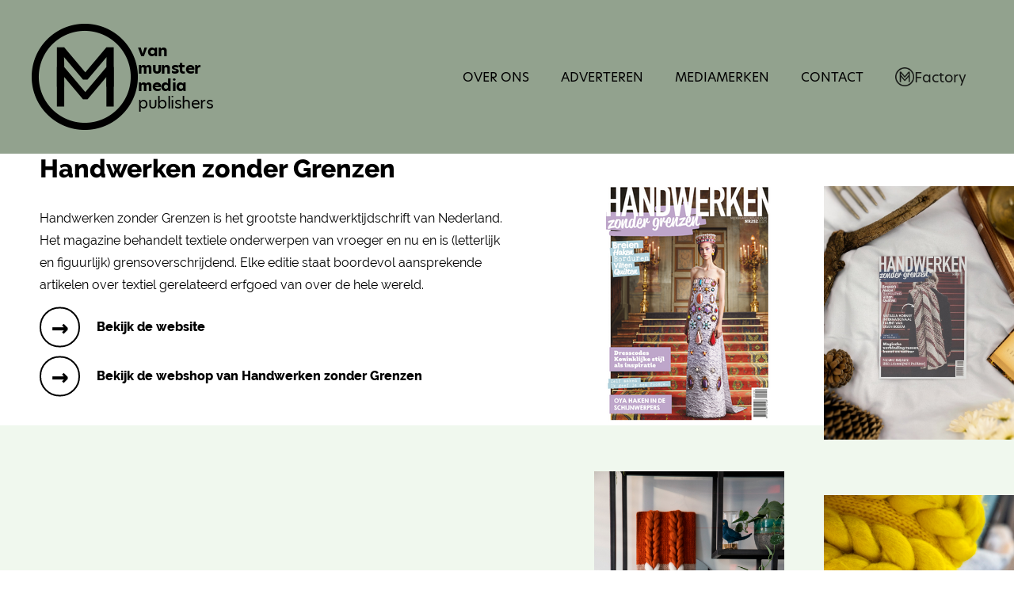

--- FILE ---
content_type: text/html; charset=UTF-8
request_url: https://www.vanmunstermedia.nl/publishers/mediamerken/handwerken-zonder-grenzen
body_size: 2255
content:
<!DOCTYPE html>
<html lang="en">
<head>
<!-- Global site tag (gtag.js) - Google Analytics -->
<!-- <script async src="https://www.googletagmanager.com/gtag/js?id=G-9K0XMQWES4"></script>
<script>
  window.dataLayer = window.dataLayer || [];
  function gtag(){dataLayer.push(arguments);}
  gtag('js', new Date());

  gtag('config', 'G-9K0XMQWES4');
</script>
 -->
<meta charset="utf-8">

<title>Handwerken zonder Grenzen | Van Munster Media Publishers</title>
<meta name="description" content="Het grootste handwerkblad van Nederland. Een magazine vol artikelen over handwerktechnieken, waarbij textiel de boventoon voert.">

<!-- Facebook Meta Tags -->
<meta property="og:site" content="https://www.vanmunstermedia.nl" />
<meta property="og:site_name" content="VMMF" />
<meta property="og:url" content="https://www.vanmunstermedia.nl/publishers/mediamerken/handwerken-zonder-grenzen">
<meta property="og:type" content="website">
<meta property="og:title" content="Handwerken zonder Grenzen">
<meta property="og:description" content="Het grootste handwerkblad van Nederland. Een magazine vol artikelen over handwerktechnieken, waarbij textiel de boventoon voert.">
<meta property="og:image" content="https://www.vanmunstermedia.nl/foto/703">

<!-- Twitter Meta Tags -->
<meta name="twitter:card" content="summary_large_image">
<meta property="twitter:domain" content="https://www.vanmunstermedia.nl">
<meta property="twitter:url" content="https://www.vanmunstermedia.nl/publishers/mediamerken/handwerken-zonder-grenzen">
<meta name="twitter:title" content="Handwerken zonder Grenzen">
<meta name="twitter:description" content="Het grootste handwerkblad van Nederland. Een magazine vol artikelen over handwerktechnieken, waarbij textiel de boventoon voert.">
<meta name="twitter:image" content="https://www.vanmunstermedia.nl/foto/703">


<link rel="stylesheet" href="https://use.typekit.net/ytl7yda.css">
<script src="https://unpkg.com/imagesloaded@5/imagesloaded.pkgd.min.js"></script>
<script
  src="https://code.jquery.com/jquery-3.6.0.min.js"
  integrity="sha256-/xUj+3OJU5yExlq6GSYGSHk7tPXikynS7ogEvDej/m4="
  crossorigin="anonymous"></script>


<script src="/js/functions.js?v=2"></script>

<link rel="stylesheet" href="/css/style.css?v=2>">
<link rel="stylesheet" href="/css/media.css?v=2">

<meta name="viewport" content="width=device-width, initial-scale=1">

<link rel="apple-touch-icon" sizes="180x180" href="/apple-touch-icon.png?v=1">
<link rel="icon" type="image/png" sizes="32x32" href="/favicon-32x32.png?v=1">
<link rel="icon" type="image/png" sizes="16x16" href="/favicon-16x16.png?v=1">
<link rel="manifest" href="/site.webmanifest?v=1">
<link rel="mask-icon" href="/safari-pinned-tab.svg?v=1" color="#001e2b">
<link rel="shortcut icon" href="/favicon.ico?v=1">
<meta name="msapplication-TileColor" content="#001e2b">
<meta name="theme-color" content="#001e2b">

<link rel="stylesheet" href="/css/publishers.css?v=38450"></head>

<body class="preload publishers">
<header>
	<div class="container">
		<div class="space-between">
			<a class="logo" href="/publishers">
				<img src="/images/logo-vmmf.png" />		
				<span><b>van munster media</b> publishers</span>	
			</a>

			<nav>
				<a href="/publishers/over-ons" style="--index:0;">Over ons</a>
				<a href="/publishers/adverteren" style="--index:1;">Adverteren</a>
				<a href="/publishers/mediamerken" style="--index:2;">Mediamerken</a>
				<a href="/publishers/contact" style="--index:3;">Contact</a>
				<span style="--index:4;" data-href="/factory" class="extern"><img src="/images/logo-vmmf.png" />Factory</span>
			</nav>
<!-- 			<div class="hamburger" onclick="$('body').toggleClass('menu-open');">MENU</div>
 -->		</div>
	</div>
</header><main><div class="container-smaller"><div class="grid-split-sticky grid-spacing-xl"><div class="sticky"><div class="text-block text-block-small"><h1 class="mo-margin-top">Handwerken zonder Grenzen</h1><div>Handwerken zonder Grenzen is het grootste handwerktijdschrift van Nederland. Het magazine behandelt textiele onderwerpen van vroeger en nu en is (letterlijk en figuurlijk) grensoverschrijdend. Elke editie staat boordevol aansprekende artikelen over textiel gerelateerd erfgoed van over de hele wereld.</div><a href="https://www.handwerkenzondergrenzen.nl/" target="_blank" class="btn">Bekijk de website</a><a href="https://shop.handwerkenzondergrenzen.nl/" target="_blank" class="btn">Bekijk de webshop van Handwerken zonder Grenzen</a></div></div><div><div class="grid-columns-2 grid-spacing-xl grid-rows-auto"><div class="blocks-abs"><div class="" style="--back: #f0f8ee;"></div><div class="" style="--back: #f0f8ee;"></div><div class="" style="--back: #f0f8ee;"></div><div class="" style="--back: #f0f8ee;"></div><div class="" style="--back: #f0f8ee;"></div></div><article class="row_auto_item animate animate-up cover"><img class="content" src="https://vmmshop.nl/foto/9779/sm/" alt="Foto" /></article><article class="row_auto_item animate animate-up"><div class="content"><img width="300" height="200" class="" src="/foto/866/popup" alt="Foto" class="norm" /></div></article><article class="row_auto_item animate animate-up"><div class="content"><img width="300" height="200" class="" src="/foto/703/popup" alt="Foto" class="norm" /></div></article><article class="row_auto_item animate animate-up"><div class="content"><img width="300" height="200" class="" src="/foto/701/popup" alt="Foto" class="norm" /></div></article><article class="row_auto_item animate animate-up"><div class="content"><img width="300" height="200" class="" src="/foto/700/popup" alt="Foto" class="norm" /></div></article><article class="img-ipad row_auto_item animate animate-up"><div class="content"><img width="300" height="200" src="/foto/652/popup" alt="Foto" class="abs" /><img src="/images/ipad.png" loading="lazy" class="relo"><img src="/images/ipad.png" loading="lazy" class="abso"></div></article><article class="row_auto_item animate animate-up"><div class="content"><img width="300" height="200" class="" src="/foto/697/popup" alt="Foto" class="norm" /></div></article><article class="row_auto_item animate animate-up"><div class="content"><img width="300" height="200" class="" src="/foto/689/popup" alt="Foto" class="norm" /></div></article><article class="row_auto_item animate animate-up"><div class="content"><img width="300" height="200" class="" src="/foto/688/popup" alt="Foto" class="norm" /></div></article><article class="row_auto_item animate animate-up"><div class="content"><img width="300" height="200" class="" src="/foto/694/popup" alt="Foto" class="norm" /></div></article><article class="row_auto_item animate animate-up"><div class="content"><img width="300" height="200" class="" src="/foto/680/popup" alt="Foto" class="norm" /></div></article><article class="row_auto_item animate animate-up"><div class="content"><img width="300" height="200" class="" src="/foto/676/popup" alt="Foto" class="norm" /></div></article><article class="row_auto_item animate animate-up"><div class="content"><img width="300" height="200" class="" src="/foto/704/popup" alt="Foto" class="norm" /></div></article></div></div></div></div></main><div id="mobile-menu">
		<a class="logo" href="/publishers">
			<img src="/images/logo-vmmf.png" alt="logo van munster media publishers" />		
			<span>van munster media publishers</span>	
		</a>
		<div class="hamburger" onclick="$('body').toggleClass('menu-open');"><span>MENU</span></div>
</div>

<div id="modal">
		<div>
			<a class="logo" href="/publishers">
				<img src="/images/logo-vmmf.png" alt="logo van munster media factory" />		
				<span>van munster media factory</span>	
			</a><h2>Wij zijn ook een productiehuis!</h2><p>Wij produceren ook in opdracht van anderen. Van webdevelopment en online automatisering tot fotografie, video, tekst, social media en vormgeving: wij leveren maatwerk, met de efficiëntie van een fabriek. Snel, betrouwbaar en voor een scherpe prijs.</p><a class="btn" href="/factory">Bekijk de website van Factory</a>
		</div>
	</div>
<div class="cursor" id="main-cursor"></div>


</div>

</body>
</html>


--- FILE ---
content_type: text/css
request_url: https://www.vanmunstermedia.nl/css/style.css?v=2%3E
body_size: 5658
content:


html,*{ cursor: none; }

:root {
	--dark-blue: rgb(0,30,43);
	--blue: rgb(19,51,64);
	--green: #92a28e;
	--beige:  rgb(255,242,194);
	--light-gray: rgb(235,235,235);
	--darker-green:  rgb(36,68,68);
	--dark:  rgb(0,0,0);
	--grey: #8f8f8f;

	--header-items-color: white;
	--home-header-color: var(--dark);
	--header-color: var(--dark-blue);


	--space-small: 5px;
	--space-medium: 15px;
	--space-large: 25px;
	--space-xl: 50px;
	--space-xxl: 100px;
	--space-xxxl: 150px;

	--container-min-width: 1200px;
	--container-max-width: 80vw;
	--container-smaller-max-width: 1800px;
	--text-block-width: 700px;

	--side: 'factory';
}

pre {
	background: green;
	color: white;
}

a.subtle-link {
    text-decoration: none;
    color: #3737b2;
}

.back-dark-blue {
	background: var(--dark-blue);
}

* {
	box-sizing: border-box; 
	position: relative; 
    scrollbar-color: var(--dark-blue) transparent;
    scrollbar-width:  thin;
}

#review {
	margin-bottom: var(--space-medium);
}

	.review-scroll {
		height:  var(--height);
		overflow-y: scroll;
	}

	#review .review-scroll::-webkit-scrollbar-thumb {
		display: none;
	}
	
	.review-scroll .rel {
		height: calc( var(--height) + ( ( var(--aantal) - 1) * 100px ) );
	}

	.reviews-cntr {
		width: 100%;
		height: 100%;
		overflow-x: scroll;
		position: absolute;
		left: 0;
		top: 0;
	}

	.reviews-cntr>div {
		width: max-content;
	    display: flex;
	    justify-content: stretch;
	    align-items: stretch;
	    height: 100%;
	    transition: transform 1.25s;
	}

	.reviews-cntr .review {
		width: 100vw;
		height: 100%;
		display: flex;
		justify-content: center;
		align-items: center;
	}

	.reviews-cntr::-webkit-scrollbar {
		height: 2px !important;
	}

	.reviews-cntr::-webkit-scrollbar-thumb {
		background: #ddd;
		height: 2px !important;
	}


.margin-top-medium {
	margin-top: var(--space-medium);
}

.margin-v {
	margin-top: var(--space-xxl);
	margin-bottom: var(--space-xxl);
}

.margin-v-s {
	margin-top: var(--space-large);
	margin-bottom: var(--space-large);
}

.margin-v-bottom {
	margin-bottom: var(--space-xxl);
}

.margin-v-top {
	margin-top: var(--space-xxl);
}

.padding-v {
	padding-top: var(--space-xxl);
	padding-bottom: var(--space-xxl);
}

::-webkit-scrollbar {
    width: 8px !important;
}

::-webkit-scrollbar-thumb {
    -webkit-border-radius: 10px !important;
    border-radius: 4px !important;
    background: var(--dark-blue);
	transition: .5s;
  	mix-blend-mode: difference;
}
::-webkit-scrollbar-track {
    border-radius: 0px !important;
    box-shadow: none;
    background: none !important;
}

.scrollHeader::-webkit-scrollbar-thumb {
	background: rgb(20,56,72);
	transition: .5s;
}

.center {display: flex; justify-content: center;align-items: center; flex-direction: column; text-align: center;}
.bold { font-weight: bold; }

.center.hor {
	flex-direction: row;
}

.center.top {
	align-items: flex-start;
}

img, picture {
	width: 100%;
	height: auto;
}
h3 {
	font-family: raleway, sans-serif;
	font-weight: 400;
	font-style: normal;
	font-size: 27px;
	margin-top: var(--space-small);
	margin-bottom: var(--space-small);
}

.btn {
	padding: 0px;
    padding-left: calc(47px + var(--space-large));
    padding-right: var(--space-large);
    width: max-content;
    margin-top: var(--space-medium);
    margin-bottom: var(--space-medium);
    color: inherit;
    font-weight: 800;
    text-decoration: none;
    line-height: 47px;
    display: block;
    text-align: left;
    font-family: 'raleway';
    transition: .5s;
    border: 0px;
    background: none;
    font-size: inherit;
}

.btn:hover, .product-small .hover .btn {
	transition: .5s;
    color: var(--dark-blue);
}

.product-small .hover .btn {
	color: white;
}

.btn.white:hover {
	transition: .5s;
	color:  var(--green);
}

.btn:before {
    content: '';
    position: absolute;
    left: 0px;
    top: 50%;
    transform: translateY(-50%);
    width: 100%;
    height: 100%;
    border-radius: 25px;
    border: 2px solid currentColor;
    color: currentColor;
    transition: .5s;
    max-width: 47px;
    background: transparent;
    xxz-index: -1;
}

.btn:after {
	content: '\2192';
	position: absolute;
    left: 0px;
    top: 0px;
    width: 100%;
    height: 100%;
    padding-left: 15px;
    font-weight: bold;
    font-size: 36px;
    font-family: monospace;
}

.btn:hover:before, .product-small .hover .btn:before {
    max-width: 100%;
    transition: .5s;
}

#extraHeader {
	max-height: 0px;
	transition: .75s;
	overflow: hidden;
}

	#extraHeader .center {
		padding-top: var(--space-xl);
		padding-bottom: var(--space-xl);
	}

	#extraHeader nav {
		text-align: left;
		min-width: calc( max-content + 20px);
	}

	#extraHeader nav a {
		padding-left: 0px;
		margin-left: 0px;
	}

.show-extra-header #extraHeader {
	max-height: 500px;
	transition: .75s;
}

#extraHeader nav div {
	margin-top: var(--space-medium);
	margin-bottom: var(--space-medium);
}

.container-smaller {
	max-width:  var(--container-smaller-max-width);
	width: 100%;
	margin-left: auto;
	margin-right: auto;
}

.preload, .preload * {
	transition: 0s !important;
}

html, body {
	padding:0px;
	margin: 0px;
	width: 100%;
	font-family:"hero-new";
}

body {
	background: white;
	color: white;
    overflow: overlay;
}

@-moz-document url-prefix() {
  body {
    overflow-x: hidden;
  }
}

header {
	position: fixed;
	top: 0px;
	left: 0px;
	width: 100%;
	z-index: 100;
	transition: .5s;
	background: var(--header-color);
	padding-top: var(--space-large);
	padding-bottom: var(--space-large);
}

.factory-home header, .publishers-home header {
	background: transparent;
	padding-top: var(--space-xl) ;
	padding-bottom: var(--space-xl) ;
}

.scrollHeader header {
	background: var(--header-color);
	transition: .5s;	
	padding-top: var(--space-small) ;
	padding-bottom: var(--space-small) ;
	border-bottom:  1px solid black;
}

#home {
	display: grid;
	grid-template-columns: 1fr 1fr;
	justify-content: stretch;
	align-items: stretch;
    width: 100%;
    height: 100vh;
}

#home>div {
	display: flex;
	justify-content: center;
	align-items: center;
	text-align: center;
	flex-direction: column;
}


#home>div>div {
	display: flex;
	flex-direction: column;
	justify-content: space-between;
	align-items: center;
	height: 75vh;
}

.larger {
    font-size: 20px;
    margin-top: var(--space-xl);
    margin-bottom: var(--space-xl);
    font-family: 'hero-new';
}

span.quote {
    padding-left: 30px;
    padding-right: 30px;
}

.quote:before {
    content: '“';
    font-size: 50px;
    position: absolute;
    left: 0px;
    top: 0px;
    color: var(--grey);
    line-height: 24px;
    font-family: initial;
}

.quote:after {
    content: '”';
    font-size: 50px;
    position: absolute;
    left: calc(100% - 20px);
    bottom: -5px;
    color: var(--grey);
    line-height: 24px;
    font-family: initial;
}

#home>div:first-child {
	background: var(--green);
}

#home>div:last-child {
	background: var(--dark-blue);
}


header + main {
	padding-top: calc( 135px + ( 2 * var(--space-large) ));
}

.factory-home header + main, .publishers-home header + main {
    padding-top: calc( 124px + ( 2 * var(--space-xl) ));
}

.space-between {
	display: flex;
	justify-content: space-between;
	align-items: center;
}
.flex-center{
	display: flex;
	justify-content: center;
	align-items: center;
}

.space-between.hor {
	flex-direction: row;
	width: 100%;
}

.space-between.ver {
	flex-direction: column;
}

.flex-reverse {
	display: flex;
	justify-content: center;
	align-items: center;
	flex-direction: row-reverse;
}

nav a, nav>span {
	color: var(--header-items-color);
	text-decoration: none;
	padding: var(--space-medium);
	margin-left:  var(--space-small);
	margin-right:  var(--space-small);
	text-transform: uppercase;
}

nav .extern {
    text-transform: capitalize;
    font-size: 18px;
    opacity: 0.85;   
}


nav {
	display: flex;
	align-items: center;
}

nav .extern {
	display: inline-flex;
	align-items: center;
	column-gap: var(--space-small) ;
}

nav .extern img {
    width: 24px;
}

/*nav a:last-child {
	padding-right:  0px;
	margin-right: 0px;
}*/

/*.hero:before {
    content: '';
    height: 302px;
    width: 100%;
    position: absolute;
    left: 0;
    bottom: calc(100% + -2px);
    background: var(--dark);
}
*/
.container {
	width: 100%;
	min-width: var(--container-min-width);
	max-width: var(--container-max-width);
	margin-left:  auto;
	margin-right:  auto;
}

.logo {
	display: flex;
	column-gap: var(--space-medium);
	align-items: center;
	text-decoration: none;
	color: inherit;
    letter-spacing: -.5px;
}

.no-margin {
	margin: 0px;
}
.logo.reversed {
	filter: invert(1);
}

.logo img {
	width: 100%;
	height: auto;
	transition: .5s;
    margin: 5px 0px;
}

/*#home .usps, .publishers-home .usps {
    width: 40vw;
}
*/
/*#home .usps p {
	width: 100%;
}*/

.icon-large {
    width: 50px !important;
    height: 50px !important;
}

#gmap {
	width: 100%;
    min-height: 500px;
}
article.img-macbook {
    max-width: 425px;
}


.scrollHeader header .logo img {
	width: 100px;
	height: auto;
	transition: .5s;
}

.row_auto_item {
	grid-row-end:  span 200;
}

.logo span {
    width: min-content;
    display: block;
    align-self: center;
    font-size: 20px;
    line-height: 1.1;
    color: var(--header-items-color);
    text-transform: lowercase;
    text-align: left;
}

.hero {
	width: 100%;
	background: black;
	background: linear-gradient(180deg, var(--dark) 0%, var(--blue) 100%);
    margin-top: -250px;
    overflow: hidden;
}

.hero img {
	position: absolute;
	right: 0px;

    filter: blur(10px);
    opacity: 0.4;
    top: -150px;
}

.hero .slogan {
	position: absolute;
	left: 0px;
}

.hero .slogan span {
	color: rgba(255,255,255,0.6);
}

.hero .container {
	display: grid;
    grid-template-columns: 3fr 4fr;
    justify-content: stretch;
    align-items: stretch;
    min-height: calc(250px + 70vh); 
}

.hero .container>div {
    display: flex;
    justify-content: flex-start;
    align-items: center;
}

	.hero .container>div:last-child {
		align-items: flex-end;
		margin-bottom: var(--space-xxl);
	}

.no-overflow {
	overflow: hidden;
}

.slogan {
	font-size: 100px;
    width: min-content;
    line-height: 100%;
    color: white;
    font-weight: bold;
	font-family:"hero-new";
	margin-bottom: 0px;
}

	.slogan span {
    display: inline-block;
}

.slogan.slogan-abs {
	font-size: calc(60px + 5vw);
    color: var(--darker-green);
    mix-blend-mode: screen;
    -webkit-user-select: none;  /* Chrome all / Safari all */
  -moz-user-select: none;     /* Firefox all */
  -ms-user-select: none;      /* IE 10+ */
  user-select: none;   
}

.slogan.slogan-small {
	font-size: 75px;
}


.slogan.slogan-light {
	font-size:  175px;	
	width: auto;
}

	.slogan.slogan-light.small {
		font-size: 125px;
	}

.hero img {
	height: 100%;
	width: auto;
}

.usps {
		transform-style: preserve-3d;
		animation:  animate var(--speed) linear infinite;
		width: max-content;
	}




.usps p, .usps div {
    font-weight: bold;
    font-size: calc((25px + 0.45vw) * ( (100 - var(--aantal) ) / 100 ) );
    z-index: 50;
    transform: translate(-50%,-50%) rotateX(calc(var(--idd) * (360deg / var(--aantal)))) translateZ( calc( (var(--aantal) * 1px) + 79px + 2.25vw) );
    position: absolute;
    animation: animate2 var( --speed) linear infinite;
    animation-delay: calc( var( --speed) / var(--aantal) * var(--idd) * -1 );
    left: 50%;
    top: 50%;
    width: 100%;
    text-align: center;
    text-shadow: 1px 1px 1px rgb(0 0 0 / 20%);
}

.usps div {
	position: relative;
	top: auto;
	left: auto;
	transform: none;
	width: max-content;
	visibility: hidden;
}

.usps p:before {
    content: '';
    position: absolute;
    left: 50%;
    top: 50%;
    transform: translate(-50%,-50%);
    width: 100%;
    height: 1px;
    z-index: -1;
}


.usps p span {
	color: var(--green, green);
}

	@keyframes animate2 {
		0% {
		    opacity: 1;
		}
		5% {
			opacity: 0.25;
		}
		25% {
		    opacity: 0;
		}
		75% {
		    opacity: 0;
		}
		95% {
			opacity: 0.25;
		}
		100% {
		    opacity: 1;
		}
	}

	@keyframes animate {
		0% {
			transform:  perspective(1000px) rotateX(0deg);
		}
		100% {
			transform:  perspective(1000px) rotateX(360deg);
		}
	}


	/*.usps p, .usps p.active, .usps p.highlight {
		transition: 1s;

		xxtransform: rotateX(90deg);
	}

	.usps p.active {
		opacity: 0.4;
		max-height: 39px;
		xxtransform: rotateX(45deg);
	}

	.usps p.active:last-child(){
		xxtransform: rotateX(315deg);
	}

	.usps p.active.highlight {
		opacity: 1;
		transform: rotateX(0deg);
	}

	.usps p.active.highlight span{
		color:  var(--green, green);
		transition: color 1s;
	}

	.usps p span {
		color: grey;
		transition: color 1s;
	}*/



.block-white {
	width: 100%;
	min-height: var(--space-xxl);
	background: white;
	color: black;
}

.block-gray {
	background: var(--light-gray);
	width: 100%;
	color: black;
}

.block-green {
	width: 100%;
	min-height: var(--space-xxl);
	padding: var(--space-xxxl);
	overflow: hidden;
	background: var(--green, green);
	xxtransition:1s;
}

.block-green:before {
	content: '';
	position: absolute;
	left: -25%;
	top: -25%;
	width: 150%;
	height: 150%;
	transition: .75s;
	box-shadow: inset 0px 0px 1000px 500px var(--beige,beige);
	xxbox-shadow: inset 0px 0px 1000px 500px white;
	border-radius: 50%;
}

.block-green .slogan {
	color: #9b9b9b57;
	transition:  color .5s;
}

.block-green.in-view .slogan {
	color: var(--beige,beige);
	transition:  color .5s;
}

.block-green.in-view:before{
	box-shadow: inset 0px 0px 0px 0px var(--beige,beige);
	transition:.75s;
}

.block-green.out-view:before{
	box-shadow: inset 0px 0px 1000px 500px var(--beige,beige);
	xxbox-shadow: inset 0px 0px 1000px 500px white;
	transition:.5s;
}

/*.block-green.out-view {
	background: var(--beige,beige);
	transition:1s;
}
*/

.single-right {
	display: flex;
	justify-content: center;
	align-items: center;
	flex-direction: column;
}

.single-right>div{
	transform: translateX( calc(15vw - 30px) );
}

.text-block {
	width: 100%;
	max-width: var(--text-block-width);
	padding-left: var(--space-xl);
	padding-right: var(--space-xl);
	color: black;
	font-size: 18px;
	font-family: raleway, sans-serif;
	font-weight: 400;
	font-style: normal;
    line-height: 1.75;
}

	.overflow {
		overflow-x: hidden;
	}

	.text-block.text-block-small {
		font-size: 16px;
	}

	.grid-single {
		display: grid;
		grid-template-columns: 1fr;
		grid-gap: var(--space-xl);
	}

	.grid-split-sticky .grid-columns-2 {
    	align-items: flex-start;
    	overflow-y: clip;
    	min-height: calc(100vh - var(--header-height));
    	padding-bottom: var(--space-xxl);
    	padding-top: var(--space-xl);
	}

	.grid-split-sticky>.sticky>img, .grid-split-sticky>.sticky article.img-macbook {
		max-width: calc(500px + 10vw);
		width: 100%;
		margin:  0px auto;
		display: block;
	}

	.grid-split-sticky>.sticky article.img-macbook {
		max-width: 650px;
	}

	.grid-split-sticky>.sticky article.img-ipad {
		max-width: 400px;
	}


	.blocks-abs {
		position: absolute;
	    top: 0px;
	    left: 0px;
	    width: 100%;
	    height: 100%;
		padding: 0px !important;
    	display: block !important;
	}

		.blocks-abs>div {
			width: 100%;
			height: calc( 100vh - 124px - ( 2 * var(--space-xl) ));
		}


	.blocks-abs>div:before {
	    content: '';
	    position: absolute;
	    right: min(0px, calc((100vw - var(--container-smaller-max-width)) / 2 * -1));
	    top: 0px;
	    height: 0px;
	    width: 100vw;
    	height: 100%;
	}

	.blocks-abs>div:nth-child(1){
		height: calc( 80vh - 124px - ( 2 * var(--space-xl) ));
	}

	.blocks-abs>div:nth-child(2n):before{
		background: var(--back);
	}


.grid-columns-3 {
    display: grid;
    grid-template-columns: 1fr 1fr 1fr;
    grid-gap: calc(10px + 2vw);
    align-items: stretch;
    justify-content: center;
    text-align: center;
    padding-top: var(--space-xxl);
    padding-bottom: var(--space-xxl);
}

.grid-columns-3>div {
    width: 100%;
    max-width: 425px;
    padding: var(--space-medium);
    margin-left:  auto;
    margin-right:  auto;
}

.grid-split-sticky {
    display: grid;
    grid-template-columns: max-content 1fr;
    align-items: flex-start;
}

	.grid-split-sticky.sticky-evenly {
		grid-template-columns: 1fr 1fr;
	}

	.grid-split-sticky>.sticky {
		position: sticky;
		top: calc(var(--header-height) + var(--space-large));
		z-index: 50;
		transition: top .5s;
	}

	.grid-split-sticky>div>.slogan {
		margin-top: 0px;
	}

.grid-spacing-xl {
	grid-gap: var(--space-xl);
}
.grid-spacing-xxl {
	grid-gap: var(--space-xxl);
}

.stretch {
    display: flex;
    flex-direction: column;
    align-items: center;
    justify-content: flex-start;
}

#modal {
	display: none;
}

.cursor{
	display: block !important;
   position: fixed;
   width: 20px;
   height: 20px;
   border-radius: 50%;
   background-color: white;
   pointer-events: none;
   mix-blend-mode: difference;
   z-index: 999;
   transition: transform 0.2s;
   transform: translate(-50%,-50%);
 }

 .cursor#modal {
 	transition: .75s;
 	pointer-events: initial;
 }

 .cursor.mega {
 	width: 75vw;
 	height: 75vw;
 	transition: .75s;
 	background: white;
 	mix-blend-mode: unset;
 	box-shadow: 0px 0px 15px 10px rgb(0 0 0 / 10%);
 }

 .cursor>div {
    width: 100%;
    max-width: 500px;
    margin: 0px auto;
    position: absolute;
    bottom: 17%;
    left: 36%;
    transform: translateX(-50%);
    color: black;
    opacity: 0;
 	transition: .5s;
 }

 #modal .logo img {
 	filter: invert(1);
 	width: 150px;
 }

 .cursor.mega>div {
 	opacity: 1;
 	transition: .25s;
 	transition-delay: .5s;
 }

.animate-up {
    transform:  translate(0px,100px);
    opacity: 0;
}

.animate-left {
    transform:  translate(100px,0px);
    opacity: 0;
}

.in-view {
    transform:  translate(0%,0%);
    opacity: 1;
}


.animate, .in-view {
    transition: opacity .5s, transform 1s !important;
}

.animate-per-scroll {
	transition: 0.2s;
}

.padding-top-large { padding-top:  var(--space-large); } 



.grid-columns-2 {
	display: grid;
	grid-template-columns: 1fr 1fr;
	align-items: stretch;
	width: 100%;
}

.grid-min-content {
	display: grid;
	grid-template-columns: min-content 1fr;
	align-items: center;
	grid-column-gap: 50px;
	grid-row-gap: 25px;
}

.grid-columns-2>div {
	padding-top: var(--space-xxxl);
	padding-bottom: var(--space-xxxl);
	padding-left: var(--space-xxl);
	padding-right: var(--space-xxl);
	display: flex;
    justify-content: flex-start;
    align-items: flex-start;
    flex-direction: column;
	text-align: left;
}

	.grid-columns-2.small-padding>div {
		padding-top: var(--space-xxl);
		padding-bottom: var(--space-xxl);
		padding-left: var(--space-xl);
		padding-right: var(--space-xl);
		display: flex;
	}

	.grid-columns-2.no-padding>div {
		padding: 0px;
		display: flex;
	}

	.no-padding .grid-columns-2>div {
		padding-top: var(--space-xxl);
		padding-bottom: var(--space-xxl);
		padding-left: var(--space-xl);
		padding-right: var(--space-xl);
		display: flex;
	}

.color-absolute {
	position: absolute;
    left: 0;
    width: 100%;
    height: 100%;
    top: 0;
	transition: 0.1s;
	opacity: 0;
}

.text-block {
	transition: color 1s;
}

.text-block.white {
	color: white;
}


/*.color-absolute.in-view {
	background: var(--backcolor);
	transition: 1s;
}
*/
/*.color-absolute.right {
	left: 0;
	right: auto;
}
*/
.grid-columns-2 img, .grid-columns-2 picture {
	width: 100%;
}


.beige { color: var(--beige, beige) }
.black { color: black; }
.light-gray { color: var(--light-gray,lightgray); 
    -webkit-text-stroke-width: 1px;
    -webkit-text-stroke-color: #dfdfdf;}
.opacity { opacity: 0.4; }

header .hamburger, #mobile-menu {
	display: none;
}

.products-small {
	display: grid;
	grid-template-columns: 1fr 1fr 1fr 1fr;
	grid-gap: var(--space-xl);
	padding-top: var(--space-xxl);
	padding-bottom: var(--space-xxl);
    align-items: flex-end;
}

.product-small {
	text-align: center;
	padding: var(--space-large);
	display: flex;
	justify-content: stretch;
	align-items: center;
	flex-direction: column;
}

.img-macbook img.abs {
    position: absolute;
    left: 12%;
    top: 5%;
    z-index: 50;
    width: calc(100% - 24%);
}

.img-ipad img.abs {
    position: absolute;
    left: 4.99%;
    top: 3.7%;
    z-index: 15;
    width: calc(100% - 10%);
}

.img-iphone img.abs {
    position: absolute;
    left: 6.8%;
    top: 3.05%;
    z-index: -1;
    width: calc(100% - 13.610%);
}
.product-small .hover {
    position: absolute;
    width: calc(100% - 24%);
    height: calc(100% - 14%);
    opacity: 0;
    z-index: 51;
    left: 12%;
    top: 5%;
    display: flex;
    justify-content: center;
    align-items: center;
    background: rgba(0,0,0,0.8);
	transition: .75s;
}

.product-small:hover .hover {
	opacity: 1;
	transition: .75s;
}


.product-small h3 {
	color: white;
	margin-bottom: var(--space-medium);
}

.coverPic {
	max-width: 50%;
}

.grid-rows-auto {
  grid-auto-rows: 5px;
  grid-row-gap: 5px;
}

.row_auto_item.img-macbook img.abs, .row_auto_item.img-ipad img.abs,.row_auto_item.img-iphone img.abs, .row_auto_item img.norm {
	background: #eee;
}



.mo-margin-top {
	margin-top: 0px;
}

.img-iphone .content {
	max-width: 350px;
	width: 100%;
	margin: 0px auto;
}

img.relo {
	opacity: 0;
}

img.abso {
    position: absolute;
    left: 0px;
    width: 100%;
    top: 0px;
    z-index: 20;
}

article {
	margin: 0px auto;
}

/*.cover-duo:after {
    display: block;
    content: '';
    padding-top: 75%;
}*/

.cover-duo {
	display: flex;
	justify-content: center;
	align-items: center;
	width: 100%;
	column-gap: var(--space-xl);
}


.cover-duo .img-macbook {
	min-width: 300px;
}

.odd .cover-duo {
	flex-direction: row-reverse;
}

.inline-contact form, .inline-contact .btn-cntr {
	overflow: hidden;
}

.inline-contact form,.inline-contact.clicked .btn-cntr {
	max-height: 0px;
	transition: .5s;
}

.inline-contact.clicked form, .inline-contact .btn-cntr {
	max-height: 1000px;
	transition: .5s;
}

.cmscnts {
	color: black;
}

form {
	width: 1000px;
	max-width: 500px;
	margin:  0px auto;
}

form label {
	display: block;
	margin-top: var(--space-medium);
	margin-bottom: var(--space-medium);
	font-weight: bold;
}

form input, form textarea {
	padding: 10px;
	border-radius: 7px;
	width: 100%;
	outline: none;
    border: 2px solid black;
    font-family: 'hero-new';
    font-size: 18px;
    text-align: center;
}

form input:focus, form textarea:focus {
	border:  2px solid #92a28e;
}


.popup {
    position: fixed;
    display: flex;
    align-items: center;
    text-align: center;
    justify-content: center;
    width: 150vw;
    height: 150vw;
    border-radius: 50%;
    top: 50%;
    left: 50%;
    background: rgba(255,242,194,0.85);
    z-index: 800;
    backdrop-filter: blur(4px);
	transform: translate(-50%,-50%) scale(0);
	transition: .5s;
	color: black;
	flex-direction: column;
}

.popup-open {
	overflow: hidden;
}

.popup.open {
	transform: translate(-50%,-50%) scale(1);
	transition: .5s;
}

.popup>.inner {
    background: white;
    padding: 20px;
    width: clamp(300px, 50vw, 800px);
    -webkit-box-shadow: 0 2px 3px 0 rgb(60 64 67 / 30%), 0 6px 10px 4px rgb(60 64 67 / 15%);
    box-shadow: 0 2px 3px 0 rgb(60 64 67 / 30%), 0 6px 10px 4px rgb(60 64 67 / 15%);
    border-color: rgba(0,0,0,.2);
    color: #000;
    min-height: 150px;
}

.dismiss {
    position: absolute;
    right: 0px;
    top: 0px;
    padding: 10px;
    cursor: pointer;
    z-index: 100;
    font-size: 56px;
    line-height: 56px;
}

.dismiss.fixed {
    position: fixed;
    z-index: 9999;
    right: 25vw;
    top: 50vw;
}

.align-center {
	align-items: center;
}

.grid-columns-2.no-padding>.block-white {
    align-self: flex-end;
}

.cmscnts.grid-columns-2>div {
	padding-top: var(--space-large);
}

.pingpong {
	user-select: none;
}

.pingpong>div {
	font-size: 30vw;
}

.buslist {
	color: #000;
	display: grid;
	grid-template-columns: 1fr 1fr 1fr;
	justify-content: stretch;
	xalign-items: stretch;
    width: 100%;
    gap: 40px;
    margin-bottom: 100px;
}

	.buslist img {
		width: 100%;
	}



--- FILE ---
content_type: text/css
request_url: https://www.vanmunstermedia.nl/css/media.css?v=2
body_size: 2401
content:
@media screen and (min-width:  1921px){

	:root {
		--space-small: 5px;
		--space-medium: 15px;
		--space-large: 25px;
		--space-xl: 75px;
		--space-xxl: 150px;
		--space-xxxl: 250px;
	}
}

@media screen and (max-width:  1400px){
	.cursor.mega>div {
		transform: translateX(-50%) scale(0.85);
	    left: 37%;
	    max-width: 400px;
	    bottom: 12%;

	}

	.cursor.mega {
		width: 90vw;
		height: 90vw;
	}

	.grid-columns-2.align-center .text-block {
		padding: 0px;
	}


	.grid-columns-2 .slogan {
		font-size: 125px;
	}

	.hero img {
		right: -20%;
	}
}

@media screen and (max-width:  1200px){


	:root {
		--container-min-width:  100%;
		--container-max-width:  100%;

		--space-small: 5px;
		--space-medium: 10px;
		--space-large: 15px;
		--space-xl: 25px;
		--space-xxl: 5vw;
		--space-xxxl: 10vw;
	}

	.grid-columns-2.no-padding {
		grid-template-columns: 1fr;
	}
	.grid-split-sticky .grid-columns-2 {
		grid-template-columns: 1fr;
	}

	.hero .slogan.slogan-abs.animate-up.in-view {
	    transform: translate(0px,0px);
	}
	.hero .slogan.slogan-abs.animate-up {
	    transform: translate(0px,100px);
	}

	header {
		padding-left: var(--space-large);
		padding-right: var(--space-large);
	}

	.grid-columns-4 {
		grid-template-columns: 1fr 1fr;
	}

	.cover-duo {
		display: block;
	}
	.cover-duo .img-frame {
	    width: 45%;
	    min-width: 0px;
		position: absolute;
		right: 0%;
		bottom: 5%;
	}

	.cover-duo .img-macbook {

		width: 75%;
	}

	.cover-duo .coverPic {
		width: 70%;
		max-width: 70%;
	}

	.usps {
		margin-left: var(--space-xxxl);
	}

	.grid-split-sticky.sticky-evenly {
		grid-template-columns: 1fr;
	}

	.grid-split-sticky.sticky-evenly>.sticky {
		display: none;
	}

}


@media screen and (max-width:  1000px){

	.img-iphone .content {
		max-width: 30vw;
	}



	.sticky .text-block {
		max-width: 50vw;
	}


	header{
		position: relative;
	}

	header .space-between {
		justify-content: center;
	}

	#mobile-menu {
		display: block;
		position: fixed;
		left: 0px;
		bottom: 0px;
		width: 100%;
		padding: var(--space-medium);
		display: flex;
		justify-content: space-between;
		align-items: center;
		xxtext-shadow: 0px 0px 3px black;
		z-index: 200;
    	background: var(--dark-blue);
		transform: translateY(100%);
		transition: .5s;
	}

		/*div#mobile-menu:after {
		    content: '';
		    height: 0px;
		    width: 100%;
		    position: absolute;
		    bottom: 0;
		    left: 0;
		    z-index: -1;
		   	box-shadow: 0px 0px 75px 75px rgb(0 30 43 / 65%), 0px 0px 25px 25px rgb(0 30 43 / 25%);
		}*/

		#mobile-menu img {
			width: 50px;
		}



		#mobile-menu .hamburger {
			border-radius: 50%;
			border: 3px solid white;
			width: 50px;
			height: 50px;
			display: flex;
			justify-content: center;
			align-items: center;
			text-align: center;
			font-size: 10px;
			
		}

		.factory main, .publishers main {
			margin-bottom: 80px;
		}

		.home #mobile-menu .hamburger, .home #mobile-menu {
			display: none;
		}

	.factory-home header + main, .publishers-home header + main {
		overflow: initial;
	}


	.scrollHeader #mobile-menu{
		transform: translateY(0%);
		transition: .5s;
	}

	header, .scrollHeader header {
		padding-top: var(--space-xl);
    	padding-bottom: var(--space-xl);
    	padding-left: var(--space-large);
    	padding-right: var(--space-large);
	}

	#mobile-menu .logo span {
		font-size: 10px;
	}

	header .logo img, .scrollHeader header .logo img {
   	 	width: 100%;
    	height: auto;
   	 	transition: .5s;
	}

	#hamburger{
		display: block;
	}

	header nav {
		position: fixed;
		bottom: 0%;
		height: max-content;
		right: var(--space-medium);
		flex-direction: column-reverse;
		display: flex;
		padding-bottom: calc(80px + var(--space-medium));
		width: max-content;
    	align-items: flex-end;
	}

		header nav a, header nav>span {
	    background: #00000038;
	    color: white;
	    border-radius: 25px;
	    xxborder: 3px solid white;
	    margin: 0px;
	    width: max-content;
	    margin-bottom: var(--space-medium);
	    font-size: 10px !important;
	    text-align: center;
	    transform: translateX(calc(100% + var(--space-xl)));
	    transition-duration: .25s;
	    transition-delay: calc(.1s * var(--index));
	    xxbox-shadow: 1px 1px 3px 0px rgb(0 30 43 / 25%), inset 0px 0px 3px 0px rgb(0 30 43 / 25%);
	    xxtext-shadow: 0px 0px 3px black;
    	line-height: 50px;
    	padding: 0px 12.5px;
    	opacity: 1 !important;
    	background: var(--dark-blue);
	}

		/*header nav a:after {
			content: '';
		    height: 0px;
		    width: 100%;
		    position: absolute;
		    bottom: 50%;
		    left: 50%;
		    z-index: -1;
		    transform: translate(-50%);
		   	box-shadow: 0px 0px 15px 15px rgb(0 30 43 / 25%);
		}*/

	.menu-open header nav a, .menu-open header nav>span{
		transform: translateX(0%);
		transition-duration: .25s;
	}

	header + main {
		padding-top: 0px !important;
	}

		.hero .container {
		grid-template-columns: 1fr;
	}

	.hero .container>div:last-child {
		position: absolute;
	    width: 100%;
	    height: 100%;
	    left: 0%;
	   	top: 0px;
		overflow: hidden;
	}

	.hero .container>div {
		justify-content: center;
	}

	.hero .container>div {
		align-items: flex-end;
	}


	.usps {
	    position: absolute;
	    top: 50%;
	    transform: translate(-50%,-50%);
	    z-index: 900;
	    height: 50px;
	    margin: 0;
	}

	.scrollHeader .grid-split-sticky>.sticky {
		top: var(--space-large);
	}

	.single-right {
		align-items: flex-end;
	}

	.single-right>div {
		transform: none;
	}

	.slogan {

    	width: auto;
    	word-break: break-word;
	}

}


@media screen and (max-width:  750px){

	#review {
		--height: 100vh !important;
	}

	.slogan, .slogan.slogan-light {
		font-size: 75px;
		font-size: calc(40px + 0.5vw);
	}

	.img-iphone .content {
		max-width: 75%;
	}

	.grid-columns-2, .grid-columns-3{
		grid-template-columns: 1fr;
		text-align: center;
	}


	.color-absolute {
		width: 100vw;
	}

	.text-block {
		font-size: 15px;
	}


	#main-cursor {
		display: none !important;
	}

	.cursor.mega {
    	width: 85vh;
    	height: 85vh;
	}

	.cursor.mega>div {
	    left: 50%;
	    top: 50%;
	    max-width: 100vw;
	    width: 100vw;
	    bottom: auto;
	    transform: translate(-50%,-50%) scale(0.85);
	}

	.cursor>div {
		left: 50%;
	    top: 50%;
	}

	

	.grid-columns-2.align-center .text-block a {
		display: none;
	}

	.grid-columns-2.align-center .img-macbook {
		max-width: 50vw;
	}

	.grid-columns-2.align-center>div {
		justify-content: center;
		align-items: center;
		text-align: center;
	}

	.grid-columns-2.no-padding>div {
		margin-bottom:  var(--space-xxxl);
	}

	.grid-columns-2.align-center>div:last-child {
		padding-top: 0px;
	}


	.publishers-home main, .factory-home main {
		padding-bottom: var(--space-xxxl);
	}


}

@media screen and (max-width:  600px){

	.btn:after {
	    left: -9px;
	    top: -5px;
	}

	.usps {
		top: 45%;
	}

	.publishers-home header, .publishers-home.scrollHeader header, .factory-home header, .factory-home.scrollHeader header {
		background: transparent;
		border: 0px !important;
	}

	.hero img {
		display: none;
	}

	.btn:after {
		padding-left: 13px;
	}

	.hero {
		overflow-x: hidden;
    	margin-top: calc(var(--header-height) * -1);
	}

	.hero .container {
		min-height: calc( var(--header-height) + 70vh );
	}

	.popup.open {
	    transform: translate(-50%,-50%) scale(1);
	    transition: .5s;
	    width: 100vw;
	    height: 100vh;
	    border-radius: 0px;
	}

	.dismiss.fixed {
		right: 0;
		top: 0;
	}


	form {
	    max-width: 90vw;
	}

	

	.hero .slogan.slogan-abs{
		font-size: calc(50px + 4vw);
		left: var(--space-xxl);
		bottom: var(--space-xxl);
	}

/*	.hero .container>div:last-child:after{
		    content: '';
    width: 100%;
    height: 100%;
    position: absolute;
    left: 0;
    top: 0;
    background: transparent;
	background: radial-gradient(circle, rgba(0,30,43,0) 0%, rgba(0,0,0,1) 100%);
	}
*/
	.grid-split-sticky {
    	grid-template-columns: 1fr;
	}
	.sticky .text-block {
		max-width: 100%;
	}

	.grid-split-sticky .sticky {
		position: relative;
		top:  auto;
    	padding-top: var(--space-xxl);
	}

	.grid-split-sticky .grid-columns-2 {
		margin-left: var(--space-xxxl);
		margin-right: var(--space-xxxl);
	}

	.blocks-abs>div:before {
    	right: calc(var(--space-xxxl) * -1);
	}

	.grid-columns-4 {
    	grid-template-columns: 1fr;
	}

	.product-small {
		padding-left:  var(--space-xxxl);
		margin-left:  var(--space-xxxl);
		padding-right:  var(--space-xxxl);
		margin-right:  var(--space-xxxl);
	}


	#home {
		grid-template-columns:  1fr;
		grid-template-rows: 1fr 1fr;
	}

	#home>div>div {
		height: 50vh;
    	width: calc(100% - var(--space-xxxl) );
    	padding-top: var(--space-large);
    	padding-bottom: var(--space-large);
	}

	#home .logo {
		transform: scale(0.65);
	}

	#home .usps  {
		width: 100vw;
	}

	#home .usps p {
		animation: animate3 var( --speed) linear infinite;
    	animation-delay: calc( var( --speed) / var(--aantal) * var(--idd) * -1 );
	}

	@keyframes animate3 {
		0% {
		    opacity: 1;
		}
		2.5% {
			opacity: 0.25;
		}
		12.5% {
		    opacity: 0;
		}
		87.5% {
		    opacity: 0;
		}
		97.5% {
			opacity: 0.25;
		}
		100% {
		    opacity: 1;
		}
	}

}

--- FILE ---
content_type: text/css
request_url: https://www.vanmunstermedia.nl/css/publishers.css?v=38450
body_size: 468
content:
:root {
	--dark-blue: #92a28e;
	--green: rgb(0,30,43);
	--beige:  rgb(255,242,194);
	--light-gray: rgb(235,235,235);
	--darker-green:  rgba(0,0,0,1);
	--side: 'publishers';
	--dark: rgba(255,255,255);

	--header-items-color: black;
	--home-header-color: white;
	--header-color: var(--dark-blue);
}

.hero .slogan {
    mix-blend-mode: overlay;
	opacity: 1;
}

.hero .slogan span {
	color: var(--dark);
}

header img {
	filter: invert(1);
}

.hero img {
	filter: invert(1) blur(10px);
}


.block-green .text-block {
	color: white;
}

.hero {
	background: linear-gradient(180deg, var(--dark) 0%, #566752 100%);
}

#mobile-menu .logo span {
	color: white;
}

@media screen and (max-width:  1000px){
	header nav img {
		filter: invert(0);
	}

	#home .usps, .publishers-home .usps {
		width: 100vw;
		text-align: center;
	}

	
}

@media screen and (max-width:  600px){

	.cover-duo {
		max-width: 70vw;
		margin: 0px auto;
	}
}

--- FILE ---
content_type: text/javascript
request_url: https://www.vanmunstermedia.nl/js/functions.js?v=2
body_size: 3207
content:
$(document).ready(function(){

	var cursor = $('#main-cursor');
	 

	$(window).mousemove(function(e) {
	    cursor.css({
            top: e.clientY,
            left: e.clientX
        });
	}).mouseleave(function() {
        cursor.css({
            opacity: "0"
        });
    }).mouseenter(function() {
        cursor.css({
            opacity: "1"
        });
    }).mousedown(function() {
        cursor.css({
            transform: "scale(.75)"
        });
    })
    .mouseup(function() {
        cursor.css({
            transform: "scale(1)"
        });
    });

    $("a")
        .mouseenter(function() {
            cursor.css({
                transform: "scale(1.75)"
            });
        })
        .mouseleave(function() {
            cursor.css({
                transform: "scale(1)"
            });
        });

  
	var delayy = 0;

	var gedaan = false;

	$(window).scroll(function (event) {
		checkScrollHeader();
		checkElementsScrolled();
		setCSSvariabelen();

		// //kijken of de cursor in een review zit
		// if( $('#review').length ){

		// 	var reviewC = document.getElementById('review').getBoundingClientRect();
		// 	var cursorC = document.getElementById('main-cursor').getBoundingClientRect();

		// 	CursorEnd = cursorC.top + cursorC.height;
		// 	ReviewEnd = reviewC.top + reviewC.height;

		// 	if(cursorC.top >= reviewC.top && CursorEnd <= ReviewEnd){
		// 		console.log('SCROLL REVIEW');
		// 		event.preventDefault();
		// 		event.stopPropagation();
		// 	}
		// }


		topp = $(this).scrollTop() + $('#review .review-scroll').outerHeight();
		offset = $('#review .review-scroll').offset().top;

		if(topp > offset && !gedaan){
			$('html,body').animate({scrollTop: offset}, 750);
			gedaan = true;
		}

	});

	currentScrollX = 0;
	prevScrollTop = 0;

	

	$('#review .review-scroll').scroll(function (event) {

		if( prevScrollTop > $(this).scrollTop() ){
			currentScrollX = currentScrollX - $(document).outerWidth();
		} else if( prevScrollTop < $(this).scrollTop() ){
			currentScrollX = currentScrollX + $(document).outerWidth();
		}

		$('.reviews-cntr').animate({scrollLeft: currentScrollX}, 750);

		prevScrollTop = $(this).scrollTop();
	});

	$( window ).resize(function() {
		checkScrollHeader();
		checkElementsScrolled();
		resizeAllGridItems();
	});

	
	setTimeout(function(){
		$('body').removeClass('preload');
		$('.hero .slogan').addClass('in-view');
	},250);

	checkScrollHeader();
	checkElementsScrolled();

	$('.extern').click(function(){

		$('#modal').addClass('cursor');

		if($(window).outerWidth() > 750){

	    	var cursor = document.getElementById('main-cursor');

	    	var rect = cursor.getBoundingClientRect();

	    	$('#modal').css({
	    		top: rect.top,
	    		left: rect.left
	    	}).addClass('mega');
	    } else {
	    	$('#modal').css({
	    		top: '50%',
	    		left: '50%',
	    	}).addClass('mega');
	    }

    });

	$(document).mouseup(function(e) {
	    var container = $("#modal");
	    if (!container.is(e.target) && container.has(e.target).length === 0) {
	    	if( container.hasClass('mega')){
	       		$('#modal').removeClass('mega');
	       		setTimeout(function(){
	       			$('#modal').removeClass('cursor');
	       		},750);
	       }
	    }

	    var container = $("#extraHeader");
	    if (!container.is(e.target) && container.has(e.target).length === 0) {
	    	$('body').removeClass('show-extra-header');
	    }

	});

	allItems = document.getElementsByClassName("row_auto_item");
	for(x=0;x<allItems.length;x++){
	  imagesLoaded( allItems[x], resizeInstance);
	}

	resizeAllGridItems();
	setCSSvariabelen();

	$('.inline-contact').click(function() {
		e = $(this);
		if(!$(this).hasClass('clicked')){
			$(this).find('input').eq(0).focus();
			$("html, body").animate({ scrollTop: e.offset().top - $('header').outerHeight() - 200}, 1000);
		}
		$(this).addClass('clicked');
	});
	

});

function removePopup(){
	$('body').removeClass('popup-open');
	$('.popup').removeClass('open');
	setTimeout(function(){
		$('.popup').remove();
	}, 1250);

}

function openPopup(data){
	$('body').append(data).addClass('popup-open');

	setTimeout(function(){
		$('.popup').addClass('open');
	}, 100);

}

function sendForm(rand){

	$.ajax({
		beforeSend: function() {
			$('form button').html('1 momentje aub<span></span>');
			setInterval(function(){
				$('form button span').append('.');
			},500);

		},
		type: "POST",
		url: "/ajax.php",
		data: { action: 'sendForm', frm:$('#'+rand).serialize(), path:location.pathname }
	}).done(function(msg) {
		console.log(msg);
		spl = msg.split('|');
		openPopup(spl[1]);
		if(spl[0] == 'OK'){
			$('#'+rand+' button').html('Verzonden!' ).prop('disabled', true);
			$('#'+rand).trigger('reset');
		} else {
			$('#'+rand+' button').html('Probeer opnieuw' );
		}
	});
}

function setCSSvariabelen(){
	$('body').get(0).style.setProperty("--header-height", $('header').outerHeight() + 'px' );
}

function resizeGridItem(item){
  grid = document.getElementsByClassName("grid-rows-auto")[0];
  rowHeight = parseInt(window.getComputedStyle(grid).getPropertyValue('grid-auto-rows'));
  rowGap = parseInt(window.getComputedStyle(grid).getPropertyValue('grid-row-gap'));
  columnGap = parseInt(window.getComputedStyle(grid).getPropertyValue('grid-column-gap'));
  rowSpan = Math.ceil((item.querySelector('.content').getBoundingClientRect().height+rowGap)/(rowHeight+rowGap));
  //plus 49 pixels om een mooiere gap te krijgen. Elke span is 1+1, dus 7.5 units er bij
  extraGapNodig = columnGap - rowGap; //columngap is 50, rowgap is 1, dus moeten 49 pixels bij de gap
  aantalExtraNodig =  Math.ceil(extraGapNodig / ( rowGap + rowHeight )); // 49 / (1+1) = 25;
  rowSpan = rowSpan + aantalExtraNodig;

  item.style.gridRowEnd = "span "+rowSpan;
}

function resizeAllGridItems(){
  allItems = document.getElementsByClassName("row_auto_item");
  for(x=0;x<allItems.length;x++){
    resizeGridItem(allItems[x]);
  }
}

function resizeInstance(instance){
	item = instance.elements[0];
  resizeGridItem(item);
}


function checkElementsScrolled(){

	var prevElTop = -1;

	animateGroup = false;

	$('.animate').each(function(i,e) {

		var rect = e.getBoundingClientRect();

		if(prevElTop == rect.top){ //als een item net zo hoog staat als de vorige, een delay inbouwen. Krijg je mooier effect van
			delayy = delayy + 250;
		} else {
			delayy = 0;
		}

		


		//setTimeout(function(){

			if($(e).hasClass('animate-group') && !animateGroup){
				//deze maken deel uit van een group, alle items moeten animeren zodra de eerste in beeld is
				animateGroup = true;

				if((rect.top + (rect.height / 5 * 2.2)) < document.documentElement.clientHeight){

					delayy2 = 0;
					Array.from( $(e).parent().find('.animate-group') ).forEach(function(g) {
						setTimeout(function(){
							$(g).addClass('in-view');
						}, delayy2);

						delayy2 = delayy2 + 250;
					});
				} else {
					delayy2 = 0;
					Array.from( $(e).parent().find('.animate-group') ).forEach(function(g) {
						setTimeout(function(){
							$(g).removeClass('in-view');
						g}, delayy2);

						delayy2 = delayy2 + 250;
					});
				}
			} else if( $(e).hasClass('animate-group') ){
				//niks doen. Deze zit in animate-group, maar is niet de eerste keer. Dus is al in/uit beeld gezet
			} else {
				animateGroup = false;

				setTimeout(function(){
			
					if((rect.top + (rect.height / 5 * 2.2)) < document.documentElement.clientHeight){
						$(e).addClass('in-view');
					} else {
						$(e).removeClass('in-view');
					}

					if(rect.bottom < document.documentElement.clientHeight && rect.bottom < rect.height / 2){
						$(e).addClass('out-view');
					} else {
						$(e).removeClass('out-view');
					}
				},delayy);
			}

		

		prevElTop = rect.top;

	});

	cntr = 0;

	Array.from(document.getElementsByClassName('animate-per-scroll')).forEach(function(e) {

		var rect = e.getBoundingClientRect();

		percentage = 1 - (( (rect.bottom* 1.1) - (window.innerHeight)) / rect.height );

		if(percentage < 0){ percentage = 0;}
		if(percentage > 1){ percentage = 1;}

		$(e).css('opacity',percentage);

		//kijken wat de achtergondkleur is. Als deze gemiddeld vrij donker is, dan een lichte tekstkleur
		bg = $(e).css('background-color');

		if (bg != "rgba(0, 0, 0, 0)" && bg != "transparent") {

			var parts = bg.match(/^rgb\((\d+),\s*(\d+),\s*(\d+)\)$/);
			delete(parts[0]);
			total = 0;
			for (var i = 1; i <= 3; ++i) {
				total = total + parseInt(parts[i]);
			}
			if((total /3 ) < 150 && percentage > 0.6){
				$(e).next().find('.text-block').css('color', 'var(--light-gray,lightgray)');
			} else {
				$(e).next().find('.text-block').css('color', 'black');
			}
		}


	});
}

function checkScrollHeader(){
	//if($(window).scrollTop() > 0 || !$('body').hasClass('home')){
	if($(window).scrollTop() > 0 ){
		$('body').addClass('scrollHeader');	

		setTimeout(function(){
			setCSSvariabelen();
		},550);
	} else {
		$('body').removeClass('scrollHeader');	
	}
}

function startCarousel(){

	$('.usps p').eq(1).removeClass('active');
	$('.usps p').eq(2).addClass('active').removeClass('highlight');
	$('.usps p').eq(3).addClass('active').addClass('highlight');
	$('.usps p').eq(4).addClass('active');

	$('.usps p').eq( 0 ).appendTo('.usps');

	setTimeout(function(){
		startCarousel();
	},2500);
}

function componentToHex(c) {
  var hex = c.toString(16);
  return hex.length == 1 ? "0" + hex : hex;
}

function rgbToHex(r, g, b) {
  return "#" + componentToHex(r) + componentToHex(g) + componentToHex(b);
}

function hexToRgb(hex) {
  var result = /^#?([a-f\d]{2})([a-f\d]{2})([a-f\d]{2})$/i.exec(hex);
  return result ? {
    r: parseInt(result[1], 16),
    g: parseInt(result[2], 16),
    b: parseInt(result[3], 16)
  } : null;
}